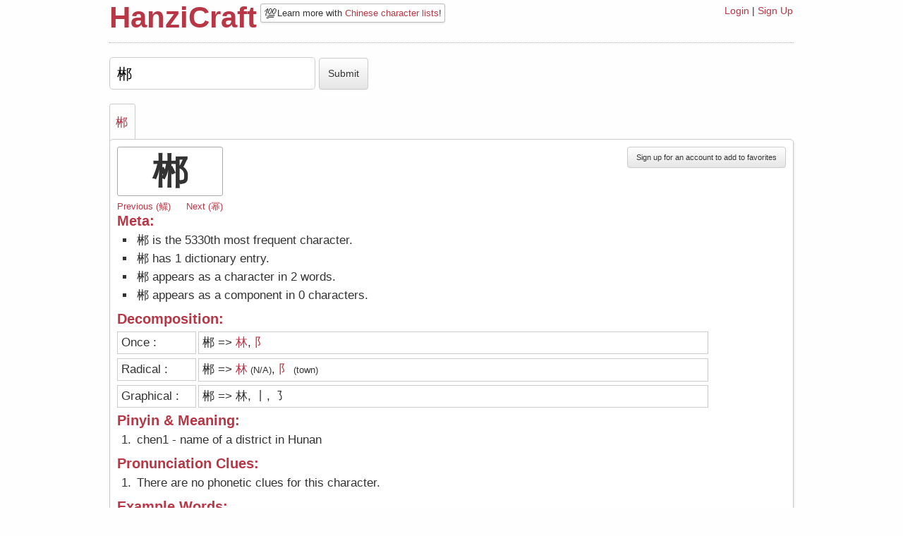

--- FILE ---
content_type: text/html; charset=utf-8
request_url: https://hanzicraft.com/character/%E9%83%B4
body_size: 2813
content:
<!DOCTYPE html PUBLIC "-//W3C//DTD XHTML 1.0 Transitional//EN" "http://www.w3.org/TR/xhtml1/DTD/xhtml1-transitional.dtd"><html><head><title>HanziCraft - Information on 郴</title><meta name="viewport" content="width=device-width, initial-scale=1.0">
<link rel="stylesheet" href="/bootstrap.min.css"/><link rel="stylesheet" href="/bootstrap-responsive.min.css"/><link rel="stylesheet" href="/style.css?version=3"/><script src="/jquery-1.6.4.js"></script><script src="/client.js"></script><script async src="https://scripts.simpleanalyticscdn.com/latest.js"></script></head><body id="top"><div class="container"><div class="row"><div class="span10 offset1"><div id="header"><div class="headerleft"><div class="title"><h1><a href="/">HanziCraft</a></h1></div><div class="headerclear"></div><div class="newsbite"><span class="emoji-newsbite">💯</span>Learn more with <a href="/lists">Chinese character lists</a>!
</div></div><div class="headerright"><div class="links"><a href="/login">Login</a> |
<a href="/signup">Sign Up</a></div></div><div class="clear"></div></div><div id="react-container"><div style="position:relative;" data-reactroot="" data-reactid="1" data-react-checksum="-1951347296"><form class="input-char-form" name="sumbitchar" action="/character" method="post" data-reactid="2"><input id="input" name="character" value="郴" data-reactid="3"/><input type="submit" id="decompose" value="Submit" class="submit-btn btn" data-reactid="4"/></form><div class="character-tabs" data-reactid="5"><ol data-reactid="6"><li data-reactid="7"><a href="#郴" data-reactid="8">郴</a></li></ol></div><div id="display" class="border" data-reactid="9"><div id="郴" class="decomp" data-reactid="10"><button id="addfav" class="btn right" data-reactid="11">Sign up for an account to add to favorites</button><div class="entry" data-reactid="12"><h2 class="bigchar" data-reactid="13">郴</h2><!-- react-text: 14 --> <!-- /react-text --><!-- react-text: 15 --><!-- /react-text --><div class="character-nav" data-reactid="16"><a href="/character/鳏" data-reactid="17"><!-- react-text: 18 -->Previous (<!-- /react-text --><!-- react-text: 19 -->鳏<!-- /react-text --><!-- react-text: 20 -->)<!-- /react-text --></a><a class="next-char" href="/character/幂" data-reactid="21"><!-- react-text: 22 -->Next (<!-- /react-text --><!-- react-text: 23 -->幂<!-- /react-text --><!-- react-text: 24 -->)<!-- /react-text --></a></div><div class="metainfo" data-reactid="25"><div class="left" data-reactid="26"><h3 data-reactid="27">Meta:</h3><ol data-reactid="28"><li data-reactid="29">郴 is the 5330th most frequent character.</li><li data-reactid="30"><!-- react-text: 31 -->郴<!-- /react-text --><!-- react-text: 32 --> has <!-- /react-text --><!-- react-text: 33 -->1<!-- /react-text --><!-- react-text: 34 --> dictionary <!-- /react-text --><!-- react-text: 35 -->entry<!-- /react-text --><!-- react-text: 36 -->.<!-- /react-text --></li><li data-reactid="37"><!-- react-text: 38 -->郴<!-- /react-text --><!-- react-text: 39 --> appears as a character in <!-- /react-text --><!-- react-text: 40 -->2<!-- /react-text --><!-- react-text: 41 --> <!-- /react-text --><!-- react-text: 42 -->words<!-- /react-text --><!-- react-text: 43 -->.<!-- /react-text --></li><li data-reactid="44"><!-- react-text: 45 -->郴<!-- /react-text --><!-- react-text: 46 --> appears as a component in <!-- /react-text --><!-- react-text: 47 -->0<!-- /react-text --><!-- react-text: 48 --> <!-- /react-text --><!-- react-text: 49 -->characters<!-- /react-text --><!-- react-text: 50 -->.<!-- /react-text --></li></ol></div><!-- react-text: 51 --><!-- /react-text --></div><h3 class="clear" data-reactid="52">Decomposition: </h3><div class="decomptitle" data-reactid="53">Once :</div><div class="decompbox" data-reactid="54"><!-- react-text: 55 -->郴<!-- /react-text --><!-- react-text: 56 --> =&gt;<!-- /react-text --><span data-reactid="57"><!-- react-text: 58 --> <!-- /react-text --><span data-reactid="59"><a href="/character/林" target="_blank" data-reactid="60">林</a><!-- react-text: 61 --><!-- /react-text --></span><span data-reactid="62">,</span></span><span data-reactid="63"><!-- react-text: 64 --> <!-- /react-text --><span data-reactid="65"><a href="/character/阝" target="_blank" data-reactid="66">阝</a><!-- react-text: 67 --><!-- /react-text --></span><span data-reactid="68"></span></span></div><div class="decomptitle" data-reactid="69">Radical :</div><div class="decompbox" data-reactid="70"><!-- react-text: 71 -->郴<!-- /react-text --><!-- react-text: 72 --> =&gt;<!-- /react-text --><span data-reactid="73"><!-- react-text: 74 --> <!-- /react-text --><span data-reactid="75"><a href="/character/林" target="_blank" data-reactid="76">林</a><span class="smaller-font" data-reactid="77"><!-- react-text: 78 --> (<!-- /react-text --><!-- react-text: 79 -->N/A<!-- /react-text --><!-- react-text: 80 -->)<!-- /react-text --></span></span><span data-reactid="81">,</span></span><span data-reactid="82"><!-- react-text: 83 --> <!-- /react-text --><span data-reactid="84"><a href="/character/阝" target="_blank" data-reactid="85">阝</a><span class="smaller-font" data-reactid="86"><!-- react-text: 87 --> (<!-- /react-text --><!-- react-text: 88 -->town<!-- /react-text --><!-- react-text: 89 -->)<!-- /react-text --></span></span><span data-reactid="90"></span></span></div><div class="decomptitle" data-reactid="91">Graphical :</div><div class="decompbox" data-reactid="92"><!-- react-text: 93 -->郴<!-- /react-text --><!-- react-text: 94 --> =&gt;<!-- /react-text --><span data-reactid="95"><!-- react-text: 96 --> <!-- /react-text --><span data-reactid="97"><!-- react-text: 98 -->林<!-- /react-text --><!-- react-text: 99 --><!-- /react-text --></span><span data-reactid="100">,</span></span><span data-reactid="101"><!-- react-text: 102 --> <!-- /react-text --><span data-reactid="103"><!-- react-text: 104 -->丨<!-- /react-text --><!-- react-text: 105 --><!-- /react-text --></span><span data-reactid="106">,</span></span><span data-reactid="107"><!-- react-text: 108 --> <!-- /react-text --><span data-reactid="109"><!-- react-text: 110 -->㇌<!-- /react-text --><!-- react-text: 111 --><!-- /react-text --></span><span data-reactid="112"></span></span></div><div class="meaning" data-reactid="113"><h3 data-reactid="114">Pinyin &amp; Meaning:</h3><ol data-reactid="115"><li data-reactid="116"><!-- react-text: 117 -->chen1<!-- /react-text --><!-- react-text: 118 --> - <!-- /react-text --><!-- react-text: 119 -->name of a district in Hunan<!-- /react-text --></li></ol></div><div class="phoneticinfo" data-reactid="120"><h3 data-reactid="121">Pronunciation Clues:</h3><ol data-reactid="122"><li data-reactid="123">There are no phonetic clues for this character.</li></ol></div><div class="examples" data-reactid="124"><h3 data-reactid="125">Example Words:</h3><h4 data-reactid="126">High Frequency</h4><div class="clear" data-reactid="127"></div><h4 data-reactid="128">Medium Frequency</h4><div class="wordblock" data-reactid="129"><div class="popup-new hidden" data-reactid="130"><!-- react-text: 131 -->Pinyin: <!-- /react-text --><!-- react-text: 132 -->Chen1 zhou1<!-- /react-text --><br data-reactid="133"/><!-- react-text: 134 -->Definition: <!-- /react-text --><!-- react-text: 135 -->a city in Hunan province<!-- /react-text --></div><span data-reactid="136"><a href="/character/郴州" target="_blank" data-reactid="137">郴州</a></span><!-- react-text: 138 --> <!-- /react-text --><!-- react-text: 139 --><!-- /react-text --></div><div class="clear" data-reactid="140"></div></div><!-- react-text: 141 --><!-- /react-text --></div></div></div><div id="info" class="border" data-reactid="142"><!-- react-text: 143 -->Decomposition Levels:<!-- /react-text --><br data-reactid="144"/><strong data-reactid="145">Level 1</strong><!-- react-text: 146 -->: Only divided once. So only two components.<!-- /react-text --><br data-reactid="147"/><strong data-reactid="148">Level 2</strong><!-- react-text: 149 -->: Radical Decomposition. The character gets decomposed into its lowest radical components. For the complete list visit the <!-- /react-text --><a href="https://en.wikipedia.org/wiki/List_of_Kangxi_radicals" data-reactid="150">Radical wikipedia page</a><!-- react-text: 151 -->.<!-- /react-text --><br data-reactid="152"/><strong data-reactid="153">Level 3</strong><!-- react-text: 154 -->: Graphical Decomposition. Shows all the strokes &amp; lowest level of components that make up the character.<!-- /react-text --><br data-reactid="155"/><!-- react-text: 156 -->If you see questions marks or too many &quot;block&quot; characters, especially when it comes to level 3 decomposition you might need <!-- /react-text --><a href="/about/#font" data-reactid="157">the correct font</a><!-- react-text: 158 -->.<!-- /react-text --></div></div></div><script type="text/javascript">var data = {"decompose":{"郴":{"character":"郴","components1":["林","阝"],"components2":["林","阝"],"components3":["林","丨","㇌"]}},"dictionary":{"郴":[{"traditional":"郴","simplified":"郴","pinyin":"chen1","definition":"name of a district in Hunan"}]},"characters":["郴"],"radicalmeanings":{"郴":{"林":"N/A","阝":"town"}},"examplewords":{"郴":[[],[{"traditional":"郴州","simplified":"郴州","pinyin":"Chen1 zhou1","definition":"a city in Hunan province"}],[{"traditional":"郴州市","simplified":"郴州市","pinyin":"Chen1 zhou1 shi4","definition":"Chenzhou prefecture level city in Hunan"}]]},"phoneticinfo":{"郴":{"chen1":{"character":"郴","component":["阝","林"],"phoneticpinyin":["fu3","lin2"],"regularity":[0,0]}}},"characterswithcomponent":{"郴":"郴 not found"},"frequencyinfo":{"郴":{"number":"5330","character":"郴","count":"127","percentage":"99.9492134577","pinyin":"chen1","meaning":"name of a district in Hunan"}},"adjacentCharacters":{"郴":{"prev":{"number":"5329","character":"鳏","count":"127","percentage":"99.949147826","pinyin":"guan1","meaning":"widower"},"next":{"number":"5331","character":"幂","count":"127","percentage":"99.9492790894","pinyin":"mi4","meaning":"power (math.term)"}}},"characterAnalytics":{}};
</script><script type="text/javascript" src="/bundles/character.bundle.js?version=4"></script><div id="footer">Copyright (c) HanziCraft 2012 - 2025 | <a href="/about">About & FAQ</a>
</div></div></div></div><script defer src="https://static.cloudflareinsights.com/beacon.min.js/vcd15cbe7772f49c399c6a5babf22c1241717689176015" integrity="sha512-ZpsOmlRQV6y907TI0dKBHq9Md29nnaEIPlkf84rnaERnq6zvWvPUqr2ft8M1aS28oN72PdrCzSjY4U6VaAw1EQ==" data-cf-beacon='{"version":"2024.11.0","token":"0d5fafb86b1d4e43a100af2761dbb7db","r":1,"server_timing":{"name":{"cfCacheStatus":true,"cfEdge":true,"cfExtPri":true,"cfL4":true,"cfOrigin":true,"cfSpeedBrain":true},"location_startswith":null}}' crossorigin="anonymous"></script>
</body></html>

--- FILE ---
content_type: text/css; charset=UTF-8
request_url: https://hanzicraft.com/style.css?version=3
body_size: 1749
content:
/*@import url(http://fonts.googleapis.com/css?family=Ceviche+One);*/

body{
	background-color: #fefefe;
	font-size: 14px;
}

#display{
	padding: 10px;
	border: 1px solid #ccc;
	background-color: white;
	font-size: 18pt;
	margin-bottom: 10px;
	position: relative;
}

.border{
	-moz-border-radius: 5px;
	border-radius: 5px;
	-webkit-border-radius: 5px;
	-khtml-border-radius: 5px;
	box-shadow: 0.07em 0.07em 0.07em #eee;
}
.login{
	border: 1px solid #ccc;
	padding: 10px;
}
.removefav{
	height: 25px;
	margin-right: 5px;
	line-height: 15px;
	background-color: #fefefe;
	border-style: none;
	color: #aaa;
}

.decomptitle{
	width: 100px;
	display: inline-block;
	padding: 5px;
	border: 1px solid #ccc;
	margin-right: 3px;
	margin-bottom: 3px;
	margin-top: 3px;
}

.decompbox{
	display: inline-block;
	border: 1px solid #ccc;
	padding: 5px;
	width: 75%;
}
#addfav{
	font-size: 0.66em;
}

.meaning{
	margin-top: 5px;
	font-size: 1em;
}

.appearsin{
	word-wrap:break-word;
}

.appearsinbox{
	padding: 8px;
	border: 1px solid #ccc;
}

.newsbite{
	display: inline-block;
	border: 1px solid #bbb;
	font-size: 0.9em;
	float: left;
	padding: 2px 4px 2px 4px;
    margin-left: 5px;
    margin-top: 5px;
	background-color: white;
	-moz-border-radius: 3px;
	border-radius: 3px;
	-webkit-border-radius: 3px;
	-khtml-border-radius: 3px;
	box-shadow: 0.0em 0.14em 0.1em #eee;
}

.manychar{
	height: 100%;
}
.decomp{
	font-size: 0.7em;
	width: 100%;
}
#decompose{
	height: 45px;
}
#header{
	border-bottom: 1px dotted #aaa;
	margin-bottom: 20px;
	height: 60px;
}

.headerleft{
	width: 100%;
	float: left;
}

.headerright{
	position: relative;
}

#about p{
	margin-left: 15px;
	font-size: 1.1em;
}

#buytext p{
	font-size: 1.1em;
}
.links{
	top: 5px;
    right: 1px;
    font-size: 1em;
    position: absolute;
    width: 200px;
    text-align: right;
}

.title{
	float: left;
	margin-top: 5px;
}

.title h1 {
	padding: 0;
	margin: 0;
	font-size: 3em;
}

.entry{
	border-bottom: 1px dotted #888;
	margin-bottom: 8px;
	padding-bottom: 8px;
}

ol li{
	font-size: 1em;
	padding: 3px;
}

ul li{
	font-size: 1em;
	padding: 3px;
	list-style-type:square
}

li.list{
	display: inline-block;
}

h1{
	color: #b83746;
	font-size: 3em;
	margin-top: 5px;
}
h1 a:hover{
	text-decoration: none;
}
h2{
	margin: 0px;
}
h3{
	color: #b83746;
	margin: 0px;
	line-height: 1em;
	font-size: 1.2em;
	margin-bottom: 5px;
}
p{
	font-size: 1.2em;
}
#buy p{
	font-size: 0.8em;
}

.list_head{
	height: 75px;
	width: 70px;
	border: 1px solid #aaa;
	font-size: 1.1em;
	background-color: white;
	padding: 8px;
	line-height: 2.5em;
	text-align: center;
	float: left;
}

.list_details{
	line-height: 1.3em;
	font-size: 1.1em;
	height: 75px;
	width: 120px;
	border: 1px solid #aaa;
	padding: 8px;
	float: left;
	margin-right: 2px;
}
.printable-cta {
	text-align: center;
	cursor: pointer;
}
.printable-cta img{
	width: 50%;
	border-radius: 5px;
}

.bigchar{
	border-radius: 3px;
	height: 50px;
	width: 130px;
	border: 1px solid #aaa;
	font-size: 3em;
	background-color: white;
	padding: 9px;
	text-align: center;
	margin-bottom: 5px;
	line-height: 1em;
	display: inline-block;
}

.mobile-banner {
	width: 280px; 
	/*width:;*/
	right: 0px;
	top: -12px;
	position: absolute;
}

.character-nav {
	font-size: 0.8em;
}

.next-char {
	margin-left: 22px;
}

.alert{
	margin-bottom: 10px;
}

a{
	color: #b83746;
}
.btn{
	border: 1px solid #ccc;
}
.dashboard{
	height: 100%;
	
}
#favorites{
	width: 105%;
}
#history{
	width: 105%;
}
.smallest-font {
	font-size: 0.6em;
}
.smaller-font {
	font-size: 0.8em;
}
.favblock,
.wordblock{
	padding: 3px;
	width: 151px;
	float: left;
	margin: 2px;
	border: 1px solid #ccc;
}
.wordblock {
	position: relative;
}

.favblockdash{
	padding: 3px;
	width: 145px;
	float: left;
	margin: 2px;
	border: 1px solid #ccc;
}

.hidden {
	display: none;
}

#input{
	/*font-family: chinchar;*/
	height: 40px;
	font-size: 16pt;
	border: 1px solid #ccc;
	display: inline-block;
	border-radius: 5px;
	padding: 2px 10px;
	width: 270px;
}

#info{
	padding: 10px;
	border: 1px solid #ccc;
	background-color: white;
	font-size: 1.1em;
	margin-top: 10px;
	margin-bottom: 10px;
}

#donate {
	padding: 10px;
	border: 1px solid #b83746;
	background-color: white;
	font-size: 1.1em;
	margin-top: 10px;
	margin-bottom: 10px;
}

#characterDisplay{
	float: left;
	font-size: 35pt;
	line-height: 215px;
	padding-left: 50px;
}
#footer{
	color: #aaa;
	font-size: 0.8em;
	float: right;
}
li{
	font-size: 10pt;
}
.left{
	float: left;
}
.right{
	float:right;
}

.clear {
	clear: both;
}

.curve{
	-moz-border-radius: 5px;
	border-radius: 5px;
	-webkit-border-radius: 5px;
	-khtml-border-radius: 5px;
}

.description{
	background-color: white;
	font-size: 11pt;
	border: 1px solid #ccc;
	padding: 10px;
	width: 95%;
	-moz-border-radius: 5px;
	border-radius: 5px;
	-webkit-border-radius: 5px;
	-khtml-border-radius: 5px;
	margin-bottom: 10px;
}

.popup{
	display: none;
	position: absolute;
	background-color: white;
	color: #444;
	padding: 8px;
	border: 1px solid #b83746;
	box-shadow: 0 0.09em 0.05em #b83746;
	-moz-border-radius: 5px;
	border-radius: 5px;
	-webkit-border-radius: 5px;
	-khtml-border-radius: 5px;
}

.popup-new{
	position: absolute;
	background-color: white;
	color: #444;
	padding: 8px;
	border: 1px solid #b83746;
	box-shadow: 0 0.09em 0.05em #b83746;
	border-radius: 5px;
	top: 30px;
	z-index: 10;
	width: 200%;
	word-wrap: break-word;
}

.mandarin{
	position: relative;
	float: right;
	margin-bottom: -45px;
	top: -30px;
}

.submit-btn {
	margin-left: 5px;
}

.metainfo li{
	list-style-type: square;
}

.justify {
	text-align: justify;
}

.btn.large-cta {
	height: 100px;
    width: 100%;
    font-size: 2em;
    background: #97d5fd;
    color: white;
    border-color: #47a6de;
    text-shadow: none;
}

.btn.large-cta.donate {
	height: 75px;
}
.btn.small-cta {
    background: #97d5fd;
    color: white;
    border-color: #47a6de;
    text-shadow: none;
    padding: 4px 25px;
}
.emoji-donate {
	font-size: 1.5em;
    position: relative;
    top: 4px;
}
.emoji-newsbite {
	font-size: 1.5em;
	line-height: 1em;
	position: relative;
    top: 3px;
}
#donate {
	text-align: center;
}
.dollar-donation {

}

.chinese-character-list {
	list-style-type: square;
}

.frequency-list .list {
	border: 1px solid #eee;
	width: 50px;
	text-align: center;
}

.frequency-list .list.list-component {
	width: 70px;
}

.frequency-list .list a {
	font-size: 1.2em;
}

.frequency-list .list span {
	display: block;
}

.input-char-form {
	margin: 0px;
}

.character-tabs ol {
	margin: 0px;
	list-style: none;
	margin-top: 16px;
}

.character-tabs ol li {
	border: 1px solid #ccc;
    width: 19px;
    font-size: 1.2em;
    padding: 16px 8px;
    border-radius: 3px 3px 0px 0px;
    position: relative;
    top: 4px;
    display: inline-block;
}

.top-anchor {
	position: relative;
    top: -40px;
    font-size: 0.7em;
}

.mobile-cta {
	border: 1px solid #c62742;
	border-radius: 3px;
	float: right;
	width: 300px;
}

@media(max-width: 1200px){
	.newsbite {
		float: left;
		margin-right: 5px;
		margin-left: 0px;
	}

	.headerclear {
		clear: both;
	}

	.title h1 {
		font-size: 2.5em;
	}
	
	#header {
		height: 85px;
	}
}
@media(max-width: 979px){
	.mandarin{
		float: left;
		position: initial;
		top: 0px;
		margin-bottom: 0;
	}

	.mobile-banner {
		position: relative;
		margin-bottom: 5px;
	}
}

@media(max-width: 767px){
	.mandarin{
		float: left;
		position: initial;
		top: 0px;
		margin-bottom: 0;
	}

	.mobile-banner {
		position: absolute;
		margin-bottom: 0px;
	}
}

@media(max-width: 710px){
	.mobile-banner {
		position: relative;
		margin-bottom: 5px;
	}
}


@media(max-width: 654px){
	.mandarin{
		float: left;
		position: initial;
		top: 0px;
		margin-bottom: 0;
	}
}

@media(max-width: 550px){
	#header {
		height: 120px;
	}
	.newsbite {
		display: block;
		width: 98%;
		text-align: center;
	}
	
}

@media (max-width: 480px){
	.title h1 {
		font-size: 1.2em;
		margin-bottom: -10px;
	}
	h1{
		font-size: 2em;
		margin-top: 0px;
		margin-bottom: -5px;
	}
	h3{
		font-size: 1.2em;
		margin: 0px;
		padding: 0px;
		line-height: 1.2em;
	}
	#header{
		height: 105px;
	}

	.newsbite {
	}

	.decomptitle{
		display: inline-block;
		border: 1px solid #ccc;
	}
	.decompbox{
		width: 60%;
		border: 1px solid #ccc;
	}
	.decomp{
		display: inline-block;
		font-size: 0.65em;
	}

	.links{
		margin-top: 10px;
		font-size: 1em;
	}
}

@media(max-width: 450px){ 
	.mobile-banner {
		width: 100%;
	}
}

@media(max-width: 330px) {
	#input {
		width: 65%;
	}
}

--- FILE ---
content_type: application/javascript
request_url: https://hanzicraft.com/client.js
body_size: 321
content:
$(document).ready(function(){
	$("#reset").click(function(){
		resetPassword();
	});

});
var examplewords = {};

function getWord(word, popup_id){
	if('undefined' == typeof examplewords[word]){
		$.get('/api/words/'+word, function(result){
			examplewords[word] = result[0];
			showExampleWordPopup(word, popup_id);
		});
	}
	else{
		showExampleWordPopup(word, popup_id);
	}
};

function showExampleWordPopup(word, popup_id){
	var word_info = examplewords[word];
	if($("a[href='/character/"+word+"']").is(":hover")){
		$("#"+popup_id).css('display', 'block');
		var position = $("#"+popup_id).position();
		$("#"+popup_id).css('top', position.top+30);
		$("#"+popup_id).css('left', position.left-5);
		$("#"+popup_id).html("Pinyin: "+ word_info.pinyin+ "<br>Definition: " + word_info.definition);
	}
};

function hidePopup(popup_id){
	//Reset
	$("#"+popup_id).html("");
	$("#"+popup_id).css('top', 'auto');
	$("#"+popup_id).css('left', 'auto');
	$("#"+popup_id).css('display', 'none');
};

function submitFav(character){
	$.post('/addfav', {character: character}, function(result){
		alert(result);
	});
}

function sendInviteEmail(){
	var email = $("#send_invite").val();
	$.post('/invite', {email: email}, function(result){
		alert('Invite sent!');
	});
}

function resetPassword(){
	$.post('/forget', {email: $("input[name=email]").val()}, function(result){
		alert(result);
	});
}

function removeFav(character){
	if (window.confirm('Do you really want to remove '+ character +' from your favorites?')){
	    $.post('/removefav', {character: character}, function(result){
	    	alert(result);
	    	if(result != "An error occured."){
	    		window.location.href = "/dashboard";
	    	}
	    });
	}
	else{
	    // They clicked no
	}
}

function popupBuy(){
	if(window.confirm("You need a HanziCraft Premium Account to add to favorites. Do you want more information on buying a premium account?")){
		window.location.href = "/buy";
	}
	else{

	}
}

function regularityString(scale){
	switch(scale){
	case 1:
	  return "It has the exact same pronunciation as the character.";
	case 2:
	  return "It has the same pronunciation as the character, but differs on tone.";
	case 3:
		return "It has the same pinyin initial.";
	case 4:
		return "It has the same pinyin final.";  
	default:
	 	return "none";
	}
}